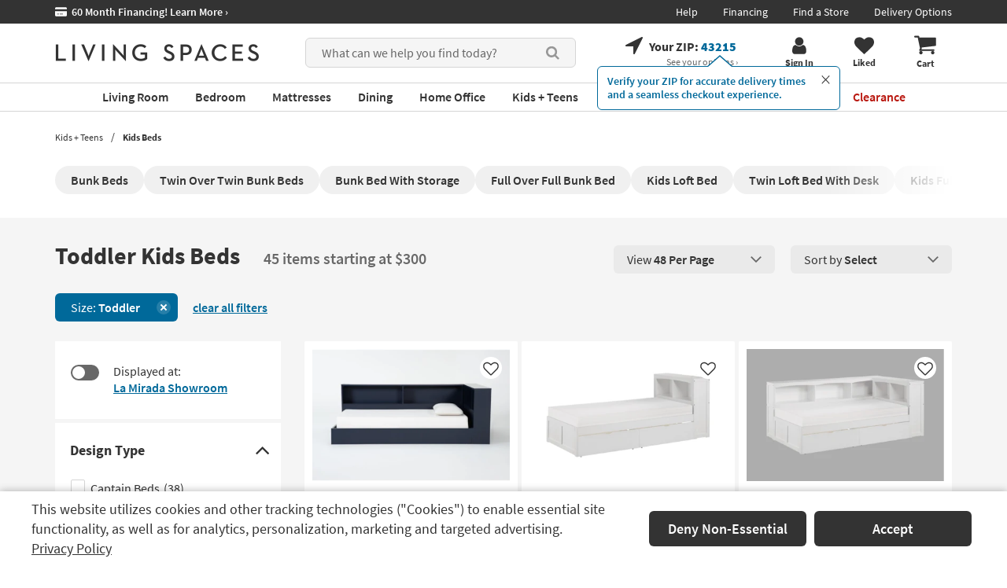

--- FILE ---
content_type: text/css
request_url: https://www.livingspaces.com/css/build/blockQuickLinks.css?v=d-5zNp4fQnk9mNw1oC9FjjbpaOPrfWUp7I7o54CbAQk202512220940
body_size: 1473
content:
.quicklinksblock .quick-links{margin:0;display:flex;justify-content:flex-start;gap:1rem}.quicklinksblock .quick-links__item{padding:3rem 0 1rem;position:relative;z-index:2}.quicklinksblock .quick-links a{display:flex;flex-wrap:nowrap;white-space:nowrap;font-size:1.6rem;font-weight:600;border-radius:30px;background:#f0f0f0;line-height:125%;padding:.8rem 2rem;color:#333}.quicklinksblock .quick-links a:hover,.quicklinksblock .quick-links a:focus{text-decoration:none;background:#DFDFDF}.quicklinksblock .quick-links__header{font-size:3.4rem;font-weight:700;margin-bottom:.3rem}.mac-os .quicklinksblock .quick-links{touch-action:auto}.mac-os .quicklinksblock .quick-links__item{padding-bottom:1.5rem}.quicklinksblock .scrollable-content__wrapper{height:9.6rem}.quicklinksblock .scrollable-content__wrapper:after{z-index:1;bottom:0}.quicklinksblock .scrollable-content__wrapper:before{z-index:3}.minicategoryboxesblock .quick-links{margin:3rem -1rem;display:flex;justify-content:flex-start}.minicategoryboxesblock .quick-links a{display:inline-block;width:100%;text-align:center;font-size:1.6rem}.minicategoryboxesblock .quick-links a img{max-width:100%;max-height:100%;object-fit:contain}.minicategoryboxesblock .quick-links a:hover{text-decoration:none}.minicategoryboxesblock .quick-links__bubble-icon{display:none}.minicategoryboxesblock .quick-links__item{padding:0 1rem}.minicategoryboxesblock .quick-links__title{font-size:1.4rem;text-align:center;display:block;width:100%;padding:0.5rem 0;color:#333}.minicategoryboxesblock .quick-links--category{flex-wrap:wrap;margin:0;justify-content:flex-start;min-height:1px}.minicategoryboxesblock .quick-links--category a{transition:.2s ease transform}.minicategoryboxesblock .quick-links--category a:hover{color:#333;transform:translateY(-2px)}.minicategoryboxesblock .quick-links--category .quick-links__item{flex-basis:auto;width:50%}.minicategoryboxesblock .quick-links--category .quick-links__item.one-item{flex-basis:auto;width:100%}.minicategoryboxesblock .quick-links--category .quick-links__title{font-size:1.2rem;font-weight:600;text-align:left;padding:0.3rem 0 0.7rem}.minicategoryboxesblock .quick-links--modern{margin-left:0;margin-right:0}@media screen and (min-width: 1680px){.minicategoryboxesblock .quick-links--modern{gap:5.43rem}}@media screen and (max-width: 1679px){.minicategoryboxesblock .quick-links--modern{gap:1.98rem}}.minicategoryboxesblock .quick-links--modern .quick-links__item{padding:0;max-width:15.5rem}@media screen and (max-width: 1439px) and (min-width: 1200px){.minicategoryboxesblock .quick-links--modern .quick-links__item{max-width:12.5rem}}@media screen and (max-width: 1199px){.minicategoryboxesblock .quick-links--modern .quick-links__item{max-width:10rem}}.minicategoryboxesblock .quick-links--modern .quick-links__item a{overflow:hidden;border-radius:6px;display:block;box-shadow:none;transition:.3s;height:100%}.minicategoryboxesblock .quick-links--modern .quick-links__item a img{min-width:15.5rem}@media screen and (max-width: 1439px) and (min-width: 1200px){.minicategoryboxesblock .quick-links--modern .quick-links__item a img{min-width:12.5rem}}@media screen and (max-width: 1199px){.minicategoryboxesblock .quick-links--modern .quick-links__item a img{min-width:10rem}}.minicategoryboxesblock .quick-links--modern .quick-links__item a:hover,.minicategoryboxesblock .quick-links--modern .quick-links__item a:focus{box-shadow:0px 4px 15px rgba(0,0,0,0.15)}.minicategoryboxesblock .quick-links--modern .quick-links__bubble-icon{display:none}.minicategoryboxesblock .quick-links--modern .quick-links__title{background:#fff;font-size:1.6rem;position:relative;font-weight:600;min-height:4.5rem;display:flex;align-items:center;justify-content:center;padding:1rem .5rem;line-height:2rem}@media screen and (max-width: 1199px){.minicategoryboxesblock .quick-links--modern .quick-links__title{font-size:1.4rem;line-height:1.8rem}}.minicategoryboxesblock .quick-links--round{margin-left:0;margin-right:0}@media screen and (min-width: 1680px){.minicategoryboxesblock .quick-links--round{gap:5.14rem}}@media screen and (max-width: 1679px){.minicategoryboxesblock .quick-links--round{gap:1.71rem}}.minicategoryboxesblock .quick-links--round .quick-links__item{padding:0;max-width:15.5rem}@media screen and (max-width: 1439px) and (min-width: 1200px){.minicategoryboxesblock .quick-links--round .quick-links__item{max-width:12.5rem}}@media screen and (max-width: 1199px){.minicategoryboxesblock .quick-links--round .quick-links__item{max-width:10rem}}.minicategoryboxesblock .quick-links--round .quick-links__item a{border-radius:6px;display:block;box-shadow:none;transition:.3s;height:100%}.minicategoryboxesblock .quick-links--round .quick-links__item a img{min-width:15.5rem;min-height:15.5rem;border-radius:50%;object-fit:cover;image-rendering:pixelated;border:.6rem solid transparent}@media screen and (max-width: 1439px) and (min-width: 1200px){.minicategoryboxesblock .quick-links--round .quick-links__item a img{min-width:12.5rem;min-height:12.5rem}}@media screen and (max-width: 1199px){.minicategoryboxesblock .quick-links--round .quick-links__item a img{min-width:10rem;min-height:10rem}}.minicategoryboxesblock .quick-links--round .quick-links__item a:hover .quick-links__title{text-decoration:underline}.minicategoryboxesblock .quick-links--round .quick-links__inner{position:relative}.minicategoryboxesblock .quick-links--round .quick-links__image-wrapper{border-radius:50%;background:#ddd;width:15.5rem;height:15.5rem;display:flex;flex-wrap:wrap;justify-content:center;align-content:center;overflow:hidden}@media screen and (max-width: 1439px) and (min-width: 1200px){.minicategoryboxesblock .quick-links--round .quick-links__image-wrapper{width:12.5rem;height:12.5rem}}@media screen and (max-width: 1199px){.minicategoryboxesblock .quick-links--round .quick-links__image-wrapper{width:10rem;height:10rem}}.minicategoryboxesblock .quick-links--round .quick-links__image-wrapper:after{content:"";width:calc(100% - .8rem);height:calc(100% - .8rem);border:solid 0.4rem #fff;border-radius:50%;position:absolute;top:.4rem;left:.4rem;bottom:.4rem;right:.4rem;margin:auto}.minicategoryboxesblock .quick-links--round .quick-links__bubble-icon{width:5.5rem;height:5.5rem;display:flex;flex-wrap:wrap;justify-content:center;align-content:center;overflow:hidden;border-radius:50%;border:solid .4rem #ddd;position:absolute;top:0;left:-2rem;background:#fff;z-index:1}.minicategoryboxesblock .quick-links--round .quick-links__bubble-icon svg{width:calc(100% - .8rem);height:calc(100% - .8rem)}.minicategoryboxesblock .quick-links--round .quick-links__title{background:#fff;font-size:1.6rem;position:relative;font-weight:600;min-height:4.5rem;display:flex;align-items:center;justify-content:center;padding:1rem .5rem;line-height:2rem}@media screen and (max-width: 1199px){.minicategoryboxesblock .quick-links--round .quick-links__title{font-size:1.4rem;line-height:1.8rem}}.minicategoryboxesblock .quick-links.scrollable-content{padding:2.5rem 1.5rem 2rem;margin:1.1rem -1rem 1.5rem}.minicategoryboxesblock .quick-links.scrollable-content.quick-links--modern{margin-left:0;margin-right:0}.minicategoryboxesblock .quick-links.scrollable-content.quick-links--round{padding:2.5rem 2.5rem 1.5rem;margin-left:0;margin-right:0}.minicategoryboxesblock .quick-links__header{font-size:3.4rem;font-weight:700}.minicategoryboxesblock .quicklinksblock .scrollable-content__wrapper{margin-left:-1.5rem;margin-right:-1.5rem}.minicategoryboxesblock .minicategoryboxesblock{display:flex}.minicategoryboxesblock .mini-category-box{margin:1rem 0;display:flex}.minicategoryboxesblock .mini-category-box>div{flex:1}.minicategoryboxesblock .mini-category-box--item{border:1px solid #bbbbbb;height:100%;padding:0 11px 11px;display:flex;flex-direction:column;text-align:center}.minicategoryboxesblock .mini-category-box--item h2{font-size:16px;font-weight:600;text-align:left;margin-left:1rem;min-height:17px}.minicategoryboxesblock .mini-category-box--item.no-title{padding:0 4px 11px}.minicategoryboxesblock .mini-category-box--item.no-title .quick-links__item{padding:0 3px;margin-bottom:5px}.minicategoryboxesblock .mini-category-box--link{display:inline-block;font-size:1.2rem;text-decoration:underline;margin-top:auto}

